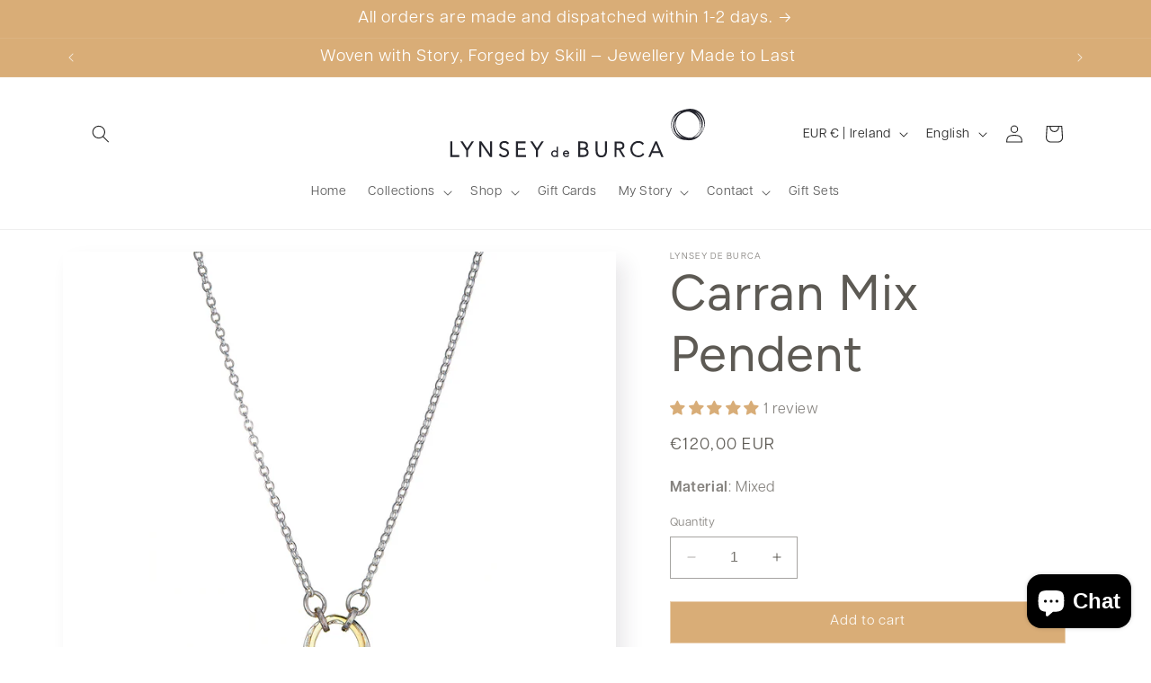

--- FILE ---
content_type: text/css
request_url: https://lynseydeburca.com/cdn/shop/t/2/assets/baddog-custom.css?v=42929063625967040401699489174
body_size: -573
content:
body,p{font-family:articulat-cf,sans-serif!important}.slideshow__media video,.slideshow__media iframe{width:100%;height:100%;position:absolute;top:0;left:0;object-fit:cover;z-index:-1}.slideshow__media{position:relative;overflow:hidden}.product__tax.caption.rte{display:none}
/*# sourceMappingURL=/cdn/shop/t/2/assets/baddog-custom.css.map?v=42929063625967040401699489174 */


--- FILE ---
content_type: image/svg+xml
request_url: https://lynseydeburca.com/cdn/shop/files/LOGO.svg?v=1697895551&width=300
body_size: 2011
content:
<?xml version="1.0" encoding="utf-8"?>
<!-- Generator: Adobe Illustrator 23.1.1, SVG Export Plug-In . SVG Version: 6.00 Build 0)  -->
<svg version="1.1" id="Layer_1" xmlns="http://www.w3.org/2000/svg" xmlns:xlink="http://www.w3.org/1999/xlink" x="0px" y="0px"
	 viewBox="0 0 484.4 115.5" style="enable-background:new 0 0 484.4 115.5;" xml:space="preserve">
<style type="text/css">
	.st0{fill:#24252D;}
</style>
<g>
	<path class="st0" d="M474.2,33c-1.1-7-5.4-13.4-11.4-17.3c-6-3.9-13.6-5.2-20.5-3.6c-0.1,0-0.2,0.1-0.4,0.1
		c-2.8,0.2-5.6,0.9-8.1,1.9c-1.4,0.4-2.8,0.8-4.1,1.4c-6.5,2.8-11.8,8.4-14.2,15c-2.5,6.6-2.2,13.9,0.4,20.3
		c2.6,6.4,7.6,11.9,14.2,14.8c3.3,1.3,6.8,2.1,10.4,2c0.2,0,0.4,0,0.6,0c1.5,0.3,3,0.5,4.5,0.5c3.5,0,7.1-0.6,10.4-2
		c3.3-1.4,6.2-3.5,8.6-6.1c1.1-1.2,2.1-2.5,2.9-3.8c0.9-1.1,1.8-2.2,2.6-3.4C473.6,47.1,475.4,40,474.2,33z M463.3,58.9
		c-0.5,0.4-1,0.9-1.5,1.3c-2.4,1.4-4.9,2.4-7.6,2.9c0.2-0.1,0.4-0.3,0.5-0.4c1.2-0.6,2.4-1.3,3.6-2.1c5.6-3.9,9.9-9.8,11.4-16.7
		c0.8-3.6,0.8-7.5,0-11.1c1,2.7,1.6,5.5,1.6,8.4C471.4,47.9,468.2,54.5,463.3,58.9z M428.9,18.4C428.9,18.4,429,18.4,428.9,18.4
		c0.6-0.3,1.1-0.6,1.6-0.8c0.3-0.1,0.7-0.3,1-0.4c-0.7,0.6-1.3,1.1-2,1.8c-1.2,0.9-2.3,1.8-3.3,2.9c-5,5.1-7.7,12.2-7.5,19.2
		c0.1,2.6,0.5,5.2,1.4,7.7c-2-4.3-2.8-9.3-2-14.1C419.3,28.1,423.4,22,428.9,18.4z M463.7,25c3.8,5.3,5.4,12,4.6,18.5
		c-0.8,6.5-4.4,12.9-10,16.8c-0.7,0.5-1.4,1-2.2,1.4c3.7-3,6.6-7,8.4-11.4c2.6-6.3,3-13.6,0.5-20.3c-1.6-4.4-4.5-8.3-8.2-11.2
		c0.9,0.4,1.7,0.9,2.5,1.4C460.9,21.7,462.4,23.3,463.7,25z M423.5,54.2c-2.3-4-3.5-8.6-3.3-13.1c0.1-3.5,1-6.9,2.4-10
		c-1.2,4.2-1.3,8.7-0.5,13.1c1.4,6.8,5.3,13.2,11.2,17.2c1.4,0.9,2.8,1.7,4.3,2.3C432,62,427.1,58.7,423.5,54.2z M427.9,23.5
		c4.6-4.5,11-7.1,17.4-7.1c1.4,0.3,2.8,0.7,4.1,1.3c6,2.4,11,7.1,13.9,13.1c2.9,5.9,3.4,13.2,0.8,19.5c-2.4,6.2-7.7,11-13.7,13.3
		c-5.7,0.3-11.3-1-16.1-4c-5.6-3.4-10-9-11.4-15.6c-1.6-6.5,0-13.7,3.8-19.1c0.1-0.1,0.1-0.2,0.2-0.2
		C427.2,24.2,427.6,23.9,427.9,23.5z M430.8,63.7c-6.1-2.3-11.5-7-14.2-13.2c-2.8-6.1-2.6-13.4,0.1-19.5c1.4-3.2,3.5-6,6-8.3
		c-2.7,3.5-4.5,7.6-5.3,11.9c-1.3,6.8-0.1,14.2,3.9,20.1c2,2.9,4.5,5.5,7.6,7.3c0.6,0.4,1.2,0.7,1.7,1c0.6,0.4,1.2,0.9,1.9,1.2
		C431.9,64.1,431.4,63.9,430.8,63.7z M450,65.5c0.6-0.1,1.1-0.1,1.7-0.3c-0.7,0.2-1.4,0.3-2.2,0.5C449.7,65.6,449.9,65.5,450,65.5z
		 M468.1,54.9c2.3-4.2,3.5-9,3.5-13.8c0-5.5-1.6-11-4.6-15.6c-0.4-0.7-0.8-1.3-1.2-1.9c-2.1-3.1-4.9-5.7-8.2-7.6
		c1.3,0.6,2.6,1.2,3.7,2c5.5,3.5,9.5,9.1,11.2,15.5c1.7,6.4,0.8,13.6-2.9,19.3C469.2,53.5,468.7,54.2,468.1,54.9z"/>
	<g>
		<polygon class="st0" points="21.1,70.1 17.5,70.1 17.5,98 33.6,98 33.6,94.7 21.1,94.7 		"/>
		<polygon class="st0" points="47.7,82.4 39.8,70.1 35.6,70.1 45.9,86.1 45.9,98 49.4,98 49.4,86.1 59.7,70.1 55.7,70.1 		"/>
		<polygon class="st0" points="89,92.7 73.3,70.1 69.3,70.1 69.3,98 72.9,98 72.9,75.4 88.5,98 92.5,98 92.5,70.1 89,70.1 		"/>
		<path class="st0" d="M119.1,84c-1.1-0.5-2.2-1-3.4-1.3c-1.2-0.3-2.3-0.7-3.3-1.1c-1-0.4-1.8-0.9-2.4-1.6c-0.6-0.6-0.9-1.5-0.9-2.8
			c0-0.8,0.1-1.5,0.4-2c0.3-0.6,0.7-1,1.2-1.4c0.5-0.4,1.1-0.7,1.8-0.9c0.7-0.2,1.4-0.3,2.2-0.3c1.1,0,2,0.2,2.8,0.6
			c0.8,0.4,1.5,1,2,1.8l0.3,0.4l3-2.1l-0.3-0.4c-1-1.3-2.1-2.2-3.5-2.8c-2.3-1-5.2-1.1-7.7-0.3c-1.1,0.3-2.1,0.8-2.9,1.5
			c-0.9,0.7-1.5,1.5-2,2.5c-0.5,1-0.8,2.1-0.8,3.4c0,1.3,0.2,2.5,0.6,3.4c0.4,0.9,1,1.7,1.7,2.3c0.7,0.6,1.5,1.1,2.4,1.5
			c0.8,0.4,1.7,0.7,2.6,1c0.9,0.3,1.7,0.6,2.5,0.8c0.8,0.3,1.5,0.6,2.1,1c0.6,0.4,1.1,0.8,1.4,1.3c0.3,0.5,0.5,1.2,0.5,2
			c0,0.7-0.1,1.4-0.4,2c-0.3,0.6-0.7,1.1-1.2,1.5c-0.5,0.4-1.1,0.7-1.8,1c-0.7,0.2-1.4,0.4-2.2,0.4c-1.3,0-2.4-0.3-3.4-0.8
			c-1-0.5-1.8-1.3-2.4-2.4l-0.3-0.5l-3.3,2.2l0.3,0.4c1.1,1.5,2.5,2.6,4.1,3.3c1.6,0.6,3.3,1,5.1,1c1.1,0,2.2-0.2,3.3-0.5
			c1.1-0.3,2-0.9,2.8-1.6c0.8-0.7,1.5-1.5,2-2.5c0.5-1,0.7-2.2,0.7-3.4c0-1.8-0.4-3.2-1.1-4.2C121.1,85.4,120.2,84.6,119.1,84z"/>
		<polygon class="st0" points="138.7,85.2 151.8,85.2 151.8,82 138.7,82 138.7,73.4 152.7,73.4 152.7,70.1 135.2,70.1 135.2,98 
			153.3,98 153.3,94.7 138.7,94.7 		"/>
		<polygon class="st0" points="173.1,82.4 165.2,70.1 161,70.1 171.3,86.1 171.3,98 174.8,98 174.8,86.1 185.1,70.1 181.1,70.1 		
			"/>
		<path class="st0" d="M264,85c-0.6-0.6-1.3-1.1-2.1-1.5c-0.3-0.1-0.5-0.2-0.8-0.3c0.9-0.4,1.6-0.9,2.2-1.6c0.9-1.1,1.3-2.4,1.3-3.9
			c0-1.6-0.3-2.9-0.8-3.9c-0.6-1-1.3-1.8-2.2-2.3c-0.9-0.6-1.9-0.9-3-1.1c-1.1-0.2-2.1-0.3-3.2-0.3h-8.3V98h9.1c0.9,0,2-0.1,3-0.3
			c1.1-0.2,2.2-0.6,3.1-1.2c1-0.6,1.8-1.4,2.4-2.5c0.6-1.1,1-2.4,1-4c0-1-0.2-1.9-0.5-2.8C265,86.4,264.6,85.6,264,85z M260.9,79
			c-0.1,0.4-0.4,0.9-0.8,1.2c-0.4,0.4-1,0.8-1.7,1c-0.7,0.3-1.7,0.4-3,0.4h-4.7v-8.3h5c0.7,0,1.5,0.1,2.1,0.2
			c0.6,0.1,1.2,0.4,1.7,0.7c0.5,0.3,0.8,0.8,1.1,1.3c0.3,0.5,0.4,1.3,0.4,2.1C261.1,78.1,261.1,78.5,260.9,79z M261.8,87.7
			c0.3,0.6,0.5,1.4,0.5,2.3c0,0.4-0.1,0.9-0.2,1.5c-0.1,0.5-0.4,1-0.9,1.5c-0.4,0.5-1.1,0.9-1.9,1.2c-0.8,0.3-2,0.5-3.4,0.5h-5.2h0
			V85h5.6c0.7,0,1.5,0.1,2.2,0.3c0.7,0.2,1.3,0.5,1.9,0.9C261,86.6,261.5,87.1,261.8,87.7z"/>
		<path class="st0" d="M295.4,86.6c0,0.9-0.1,1.9-0.3,3c-0.2,1-0.5,2-1,2.9c-0.5,0.9-1.2,1.6-2,2.1c-0.9,0.6-2,0.8-3.5,0.8
			c-1.5,0-2.6-0.3-3.5-0.8c-0.9-0.6-1.6-1.3-2-2.1c-0.5-0.9-0.8-1.9-1-2.9c-0.2-1.1-0.3-2.1-0.3-3V70.1h-3.5v17.1
			c0,1.5,0.2,2.9,0.5,4.3c0.3,1.4,0.9,2.6,1.7,3.7c0.8,1.1,1.9,1.9,3.2,2.6c1.3,0.6,2.9,1,4.8,1s3.5-0.3,4.8-1
			c1.3-0.6,2.4-1.5,3.2-2.6c0.8-1.1,1.4-2.3,1.7-3.7c0.3-1.4,0.5-2.8,0.5-4.3V70.1h-3.5V86.6z"/>
		<path class="st0" d="M325.1,84.5c0.9-0.3,1.7-0.7,2.4-1.2c0.7-0.6,1.3-1.3,1.8-2.2c0.5-0.9,0.7-2.1,0.7-3.4c0-1.2-0.2-2.3-0.6-3.2
			c-0.4-0.9-0.9-1.6-1.6-2.2c-0.6-0.6-1.3-1-2.1-1.3c-0.8-0.3-1.5-0.5-2.3-0.6c-0.7-0.1-1.4-0.2-2-0.2c-0.6,0-1.1,0-1.5,0h-7.6V98
			h3.5V85.2h3.9l7.6,12.8h4l-7.9-13C324,84.8,324.5,84.7,325.1,84.5z M326.3,79c-0.1,0.5-0.4,0.9-0.8,1.4c-0.4,0.4-1,0.8-1.7,1.1
			c-0.8,0.3-1.8,0.5-3,0.5h-4.8v-8.6h4.8c1.2,0,2.3,0.2,3,0.5c0.8,0.3,1.3,0.7,1.7,1.1c0.4,0.4,0.7,0.9,0.8,1.4
			c0.2,0.5,0.2,1,0.2,1.4C326.5,78.1,326.4,78.5,326.3,79z"/>
		<path class="st0" d="M362.7,91.5c-0.5,0.7-1,1.3-1.6,1.8c-0.6,0.5-1.2,0.9-1.9,1.2c-0.7,0.3-1.3,0.6-2,0.7c-0.7,0.2-1.4,0.2-2,0.2
			c-1.7,0-3.2-0.3-4.5-0.9c-1.3-0.6-2.5-1.4-3.4-2.4c-0.9-1-1.7-2.2-2.2-3.6c-0.5-1.4-0.8-2.9-0.8-4.5c0-1.6,0.3-3.1,0.8-4.5
			c0.5-1.4,1.2-2.6,2.2-3.6c0.9-1,2.1-1.8,3.4-2.4c1.3-0.6,2.9-0.9,4.5-0.9c1.3,0,2.6,0.3,3.8,0.8c1.2,0.5,2.2,1.4,3,2.6l0.3,0.5
			l2.9-2.4l-0.3-0.4c-1.2-1.6-2.7-2.7-4.4-3.4c-1.6-0.7-3.4-1-5.3-1c-2.1,0-4.1,0.4-5.8,1.1c-1.8,0.7-3.3,1.8-4.6,3.1
			c-1.3,1.3-2.2,2.9-3,4.6c-0.7,1.8-1.1,3.7-1.1,5.8s0.4,4.1,1.1,5.9c0.7,1.8,1.7,3.4,3,4.6c1.3,1.3,2.8,2.3,4.6,3
			c1.8,0.7,3.7,1.1,5.8,1.1c2,0,4-0.4,5.7-1.2c1.8-0.8,3.3-2.1,4.7-3.9l0.3-0.4L363,91L362.7,91.5z"/>
		<path class="st0" d="M388.5,70.1h-3.2L373.1,98h3.7l3-7.1h13.6l2.9,7.1h3.9L388.5,70.1z M392.1,87.6h-10.8l5.5-13L392.1,87.6z"/>
		<path class="st0" d="M208.5,87.5C208.5,87.5,208.5,87.5,208.5,87.5c-0.4-0.3-0.8-0.6-1.2-0.8c-0.4-0.2-0.8-0.3-1.3-0.4
			c-1.4-0.3-2.6-0.1-3.8,0.3c-0.8,0.3-1.4,0.7-1.9,1.3c-0.5,0.5-1,1.2-1.3,1.9c-0.3,0.7-0.5,1.6-0.5,2.4c0,0.9,0.2,1.7,0.5,2.4
			c0.3,0.7,0.7,1.4,1.3,1.9c0.5,0.5,1.2,1,1.9,1.3c0.7,0.3,1.6,0.4,2.4,0.4c0.4,0,0.9,0,1.3-0.1c0.4-0.1,0.9-0.2,1.3-0.4
			c0.4-0.2,0.8-0.4,1.2-0.7c0,0,0,0,0,0v1h2.4V79.7h-2.4V87.5z M207.5,89.5c0.4,0.3,0.6,0.8,0.8,1.2c0.2,0.5,0.3,1,0.3,1.5
			c0,0.5-0.1,1-0.3,1.5c-0.2,0.5-0.5,0.9-0.8,1.2c-0.4,0.3-0.8,0.6-1.2,0.8c-1,0.4-2.2,0.4-3.1,0c-0.5-0.2-0.9-0.5-1.2-0.8
			c-0.3-0.3-0.6-0.7-0.7-1.2c-0.2-0.5-0.3-1-0.3-1.5c0-0.5,0.1-1,0.3-1.5c0.2-0.5,0.4-0.9,0.7-1.2c0.3-0.3,0.7-0.6,1.2-0.8
			c0.5-0.2,1-0.3,1.5-0.3c0.6,0,1.1,0.1,1.6,0.3C206.7,88.9,207.2,89.2,207.5,89.5z"/>
		<path class="st0" d="M229.5,87.9c-0.5-0.5-1-0.9-1.7-1.2c-1.3-0.6-3.3-0.6-4.7,0c-0.7,0.3-1.3,0.7-1.8,1.3
			c-0.5,0.5-0.9,1.2-1.2,1.9c-0.3,0.7-0.4,1.5-0.4,2.4c0,0.9,0.1,1.7,0.4,2.4c0.3,0.7,0.7,1.4,1.2,1.9c0.5,0.5,1.2,1,1.9,1.3
			c0.7,0.3,1.5,0.5,2.4,0.5c1,0,2-0.2,2.8-0.6c0.9-0.4,1.6-1,2.2-1.9l0.2-0.4l-1.8-1.5l-0.3,0.5c-0.3,0.5-0.7,0.9-1.3,1.2
			c-1.3,0.6-2.7,0.5-3.6,0.1c-0.5-0.3-0.8-0.6-1.1-1c-0.3-0.4-0.5-0.8-0.6-1.2c0-0.2-0.1-0.3-0.1-0.5h8.9v-1.5c0-0.7-0.1-1.3-0.4-2
			C230.3,89,229.9,88.4,229.5,87.9z M222.1,90.8c0,0,0-0.1,0-0.1c0.1-0.3,0.3-0.7,0.5-1c0.2-0.3,0.6-0.7,1-0.9
			c0.4-0.3,1-0.4,1.6-0.4c0.4,0,0.9,0.1,1.2,0.2c0.4,0.2,0.7,0.4,1,0.6c0.3,0.3,0.5,0.6,0.7,0.9c0.1,0.2,0.2,0.4,0.2,0.6H222.1z"/>
	</g>
</g>
</svg>
